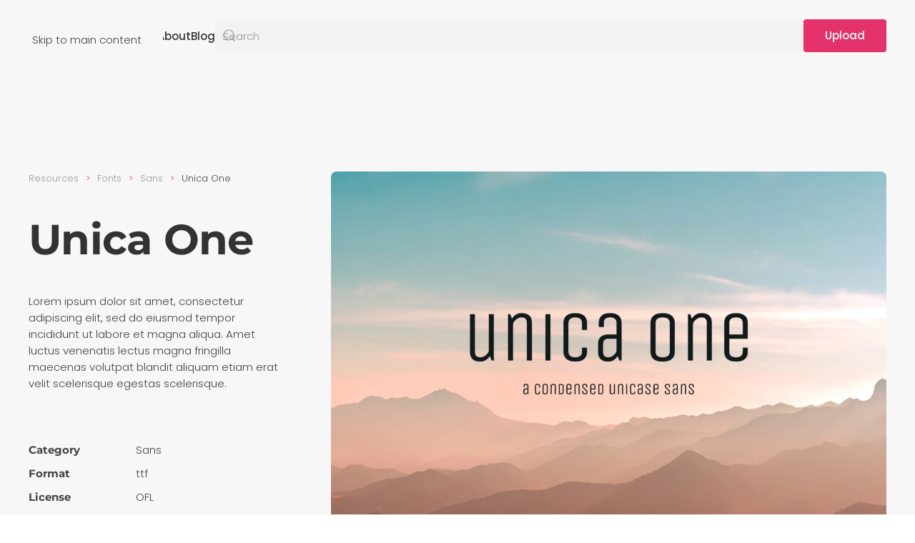

--- FILE ---
content_type: text/html; charset=utf-8
request_url: https://demo.yootheme.com/joomla/themes/design-bites/resources/fonts/sans/27-unica-one
body_size: 8049
content:
<!DOCTYPE html>
<html lang="en-gb" dir="ltr">
    <head>
        <meta charset="utf-8">
	<meta name="author" content="Super User">
	<meta name="viewport" content="width=device-width, initial-scale=1">
	<meta name="generator" content="Joomla! - Open Source Content Management">
	<title>Unica One</title>
	<link href="https://demo.yootheme.com/joomla/themes/design-bites/search?format=opensearch" rel="search" title="OpenSearch joomla" type="application/opensearchdescription+xml">

                                <link href="/joomla/media/vendor/joomla-custom-elements/css/joomla-alert.min.css?0.4.1" rel="stylesheet">
	<link href="/joomla/media/system/css/joomla-fontawesome.min.css?5.0.3" rel="preload" as="style" onload="this.onload=null;this.rel='stylesheet'">
	<link href="/joomla/templates/yootheme/css/theme.design-bites.default.css?1768573214" rel="stylesheet">

        <script type="application/json" class="joomla-script-options new">{"joomla.jtext":{"ERROR":"Error","MESSAGE":"Message","NOTICE":"Notice","WARNING":"Warning","JCLOSE":"Close","JOK":"OK","JOPEN":"Open"},"system.paths":{"root":"\/joomla","rootFull":"https:\/\/demo.yootheme.com\/joomla\/","base":"\/joomla","baseFull":"https:\/\/demo.yootheme.com\/joomla\/"},"csrf.token":"f6bd599d75e9fb6fa77e2bae6e73b0dd"}</script>
	<script src="/joomla/media/system/js/core.min.js?a3d8f8"></script>
	<script src="/joomla/media/system/js/messages.min.js?9a4811" type="module"></script>
	<script src="/joomla/templates/yootheme/vendor/assets/uikit/dist/js/uikit.min.js?5.0.3"></script>
	<script src="/joomla/templates/yootheme/vendor/assets/uikit/dist/js/uikit-icons-design-bites.min.js?5.0.3"></script>
	<script src="/joomla/templates/yootheme/assets/site/js/theme.js?5.0.3"></script>
	<script src="/joomla/templates/yootheme/assets/site/js/search.js?5.0.3" defer></script>
	<script type="application/ld+json">{"@context":"https://schema.org","@graph":[{"@type":"Organization","@id":"https://demo.yootheme.com/joomla/#/schema/Organization/base","name":"joomla","url":"https://demo.yootheme.com/joomla/"},{"@type":"WebSite","@id":"https://demo.yootheme.com/joomla/#/schema/WebSite/base","url":"https://demo.yootheme.com/joomla/","name":"joomla","publisher":{"@id":"https://demo.yootheme.com/joomla/#/schema/Organization/base"},"potentialAction":{"@type":"SearchAction","target":"https://demo.yootheme.com/joomla/themes/design-bites/search?q={search_term_string}","query-input":"required name=search_term_string"}},{"@type":"WebPage","@id":"https://demo.yootheme.com/joomla/#/schema/WebPage/base","url":"https://demo.yootheme.com/joomla/themes/design-bites/resources/fonts/sans/27-unica-one","name":"Unica One","isPartOf":{"@id":"https://demo.yootheme.com/joomla/#/schema/WebSite/base"},"about":{"@id":"https://demo.yootheme.com/joomla/#/schema/Organization/base"},"inLanguage":"en-GB"},{"@type":"Article","@id":"https://demo.yootheme.com/joomla/#/schema/com_content/article/27","name":"Unica One","headline":"Unica One","inLanguage":"en-GB","author":{"@type":"Person","name":"Super User"},"thumbnailUrl":"images/yootheme/demo/resources-post-unica-one.jpg","image":"images/yootheme/demo/resources-post-unica-one.jpg","articleSection":"Sans","dateCreated":"2019-09-19T14:01:13+00:00","isPartOf":{"@id":"https://demo.yootheme.com/joomla/#/schema/WebPage/base"}}]}</script>
	<script>window !== parent && parent.postMessage({source: "demo-iframe", href: location.href}, "https://yootheme.com");</script>
	<script>window.yootheme ||= {}; yootheme.theme = {"i18n":{"close":{"label":"Close"},"totop":{"label":"Back to top"},"marker":{"label":"Open"},"navbarToggleIcon":{"label":"Open Menu"},"paginationPrevious":{"label":"Previous page"},"paginationNext":{"label":"Next Page"},"searchIcon":{"toggle":"Open Search","submit":"Submit Search"},"slider":{"next":"Next slide","previous":"Previous slide","slideX":"Slide %s","slideLabel":"%s of %s"},"slideshow":{"next":"Next slide","previous":"Previous slide","slideX":"Slide %s","slideLabel":"%s of %s"},"lightboxPanel":{"next":"Next slide","previous":"Previous slide","slideLabel":"%s of %s","close":"Close"}}};</script>

    </head>
    <body class="">

        <div class="uk-hidden-visually uk-notification uk-notification-top-left uk-width-auto">
            <div class="uk-notification-message">
                <a href="#tm-main" class="uk-link-reset">Skip to main content</a>
            </div>
        </div>

        
        
        <div class="tm-page">

                        


<header class="tm-header-mobile uk-hidden@m tm-header-overlay" uk-header uk-inverse="target: .uk-navbar-container; sel-active: .uk-navbar-transparent">


        <div uk-sticky show-on-up animation="uk-animation-slide-top" cls-active="uk-navbar-sticky" sel-target=".uk-navbar-container" cls-inactive="uk-navbar-transparent" tm-section-start>
    
        <div class="uk-navbar-container">

            <div class="uk-container uk-container-expand">
                <nav class="uk-navbar" uk-navbar="{&quot;align&quot;:&quot;center&quot;,&quot;container&quot;:&quot;.tm-header-mobile &gt; [uk-sticky]&quot;,&quot;boundary&quot;:&quot;.tm-header-mobile .uk-navbar-container&quot;,&quot;target-x&quot;:&quot;.tm-header-mobile .uk-navbar&quot;,&quot;target-y&quot;:&quot;.tm-header-mobile .uk-navbar-container&quot;,&quot;dropbar&quot;:true,&quot;dropbar-anchor&quot;:&quot;.tm-header-mobile .uk-navbar-container&quot;,&quot;dropbar-transparent-mode&quot;:&quot;remove&quot;}">

                                        <div class="uk-navbar-left ">

                                                    <a href="https://demo.yootheme.com/joomla/themes/design-bites/" aria-label="Back to home" class="uk-logo uk-navbar-item">
    <img src="/demo/design-bites/images/logo-mobile.svg" width="80" height="30" alt="Design Bites" uk-svg></a>
                        
                        
                        
                    </div>
                    
                    
                                        <div class="uk-navbar-right">

                                                    
                        
                                                    

    <a class="uk-navbar-toggle" id="module-tm-6" href="#search-tm-6-search" uk-search-icon></a>

    <div id="search-tm-6-search" class="uk-dropbar uk-dropbar-top" uk-drop="{&quot;flip&quot;:&quot;false&quot;,&quot;container&quot;:&quot;.tm-header-mobile &gt; [uk-sticky]&quot;,&quot;target-y&quot;:&quot;.tm-header-mobile .uk-navbar-container&quot;,&quot;mode&quot;:&quot;click&quot;,&quot;target-x&quot;:&quot;.tm-header-mobile .uk-navbar-container&quot;,&quot;stretch&quot;:true,&quot;pos&quot;:&quot;bottom-left&quot;,&quot;bgScroll&quot;:&quot;false&quot;,&quot;animateOut&quot;:true,&quot;duration&quot;:300}">
        <div class="tm-height-min-1-1 uk-flex uk-flex-column">

            
            <form id="search-tm-6" action="/joomla/themes/design-bites/search" method="get" role="search" class="uk-search js-finder-searchform uk-width-1-1 uk-search-medium"><span uk-search-icon></span><input name="q" class="uk-search-input" placeholder="Search" required aria-label="Search" type="search" autofocus uk-search="{&quot;target&quot;:&quot;#search-tm-6-search-results&quot;,&quot;mode&quot;:&quot;dropbar&quot;,&quot;preventSubmit&quot;:true}"><input type="hidden" name="f" value="1"></form>
                        <div class="uk-margin uk-hidden-empty" id="search-tm-6-search-results">
<div class="uk-grid tm-grid-expand uk-child-width-1-1 uk-margin">
    
        
<div class="uk-width-1-1">
    
        
            
            
            
                
                    
<div class="uk-h4">
    
        
                    Our Recommendations        
        
    
</div>
<div class="uk-margin">
    
        <div class="uk-grid uk-child-width-1-2 uk-child-width-1-4@m uk-grid-column-small uk-grid-row-medium uk-grid-match" uk-grid>                <div>
<div class="el-item uk-flex uk-flex-column">
        <a class="uk-flex-1 uk-panel uk-margin-remove-first-child uk-link-toggle" href="/joomla/themes/design-bites/resources/graphics/mashups/93-pink-mouth">    
        
            
                
            
            
                                

    
        <picture><source type="image/webp" srcset="/joomla/themes/design-bites/component/ajax/?p=cache/0b/0b12125f.webp&amp;src=../demo/design-bites/images/resources-post-pink-mouth.jpg&amp;thumbnail=445,297,&amp;type=webp,85&amp;hash=66a9078d 445w, /joomla/themes/design-bites/component/ajax/?p=cache/13/139d9726.webp&amp;src=../demo/design-bites/images/resources-post-pink-mouth.jpg&amp;thumbnail=768,512,&amp;type=webp,85&amp;hash=c4ea7e00 768w, /joomla/media/yootheme/cache/04/044b6520.webp 890w" sizes="(min-width: 445px) 445px"><img class="el-image" src="/joomla/media/yootheme/cache/c2/c2722c07.jpg" alt loading="lazy" width="445" height="297"></picture>
        
    
                
                
                    

        
                <div class="el-title uk-h5 uk-margin-top uk-margin-remove-bottom">                        Pink Mouth                    </div>        
                <div class="el-meta uk-text-meta uk-margin-remove-top">Mashups</div>        
    
        
        
        
        
        

                
                
            
        
        </a>    
</div></div>
                <div>
<div class="el-item uk-flex uk-flex-column">
        <a class="uk-flex-1 uk-panel uk-margin-remove-first-child uk-link-toggle" href="/joomla/themes/design-bites/resources/mockups/merch/111-cups-black-white">    
        
            
                
            
            
                                

    
        <picture><source type="image/webp" srcset="/joomla/themes/design-bites/component/ajax/?p=cache/8d/8d826af9.webp&amp;src=../demo/design-bites/images/resources-post-cups-black-white.jpg&amp;thumbnail=445,297,&amp;type=webp,85&amp;hash=fd6aa0c8 445w, /joomla/themes/design-bites/component/ajax/?p=cache/08/088f80ee.webp&amp;src=../demo/design-bites/images/resources-post-cups-black-white.jpg&amp;thumbnail=768,512,&amp;type=webp,85&amp;hash=7c1b95b6 768w, /joomla/media/yootheme/cache/e6/e68ea87f.webp 890w" sizes="(min-width: 445px) 445px"><img class="el-image" src="/joomla/media/yootheme/cache/7b/7b5b17dd.jpg" alt loading="lazy" width="445" height="297"></picture>
        
    
                
                
                    

        
                <div class="el-title uk-h5 uk-margin-top uk-margin-remove-bottom">                        Cups Black White                    </div>        
                <div class="el-meta uk-text-meta uk-margin-remove-top">Merch</div>        
    
        
        
        
        
        

                
                
            
        
        </a>    
</div></div>
                <div>
<div class="el-item uk-flex uk-flex-column">
        <a class="uk-flex-1 uk-panel uk-margin-remove-first-child uk-link-toggle" href="/joomla/themes/design-bites/resources/brushes/art/40-abstract-art-brushes">    
        
            
                
            
            
                                

    
        <picture><source type="image/webp" srcset="/joomla/themes/design-bites/component/ajax/?p=cache/0c/0c013c46.webp&amp;src=../demo/design-bites/images/resources-post-abstract-art-brushes.jpg&amp;thumbnail=445,297,&amp;type=webp,85&amp;hash=cdceae3d 445w, /joomla/themes/design-bites/component/ajax/?p=cache/f2/f2bd0536.webp&amp;src=../demo/design-bites/images/resources-post-abstract-art-brushes.jpg&amp;thumbnail=768,512,&amp;type=webp,85&amp;hash=148e5849 768w, /joomla/media/yootheme/cache/5f/5f9cf3e8.webp 890w" sizes="(min-width: 445px) 445px"><img class="el-image" src="/joomla/media/yootheme/cache/23/23649869.jpg" alt loading="lazy" width="445" height="297"></picture>
        
    
                
                
                    

        
                <div class="el-title uk-h5 uk-margin-top uk-margin-remove-bottom">                        Abstract Art Brushes                    </div>        
                <div class="el-meta uk-text-meta uk-margin-remove-top">Art</div>        
    
        
        
        
        
        

                
                
            
        
        </a>    
</div></div>
                <div>
<div class="el-item uk-flex uk-flex-column">
        <a class="uk-flex-1 uk-panel uk-margin-remove-first-child uk-link-toggle" href="/joomla/themes/design-bites/resources/mockups/print/109-poster-frame">    
        
            
                
            
            
                                

    
        <picture><source type="image/webp" srcset="/joomla/themes/design-bites/component/ajax/?p=cache/7f/7f62f2e8.webp&amp;src=../demo/design-bites/images/resources-post-poster-frame.jpg&amp;thumbnail=445,297,&amp;type=webp,85&amp;hash=3f096c71 445w, /joomla/themes/design-bites/component/ajax/?p=cache/cb/cb51ace2.webp&amp;src=../demo/design-bites/images/resources-post-poster-frame.jpg&amp;thumbnail=768,512,&amp;type=webp,85&amp;hash=7f9a0660 768w, /joomla/media/yootheme/cache/e2/e2e74884.webp 890w" sizes="(min-width: 445px) 445px"><img class="el-image" src="/joomla/media/yootheme/cache/90/90c62e3b.jpg" alt loading="lazy" width="445" height="297"></picture>
        
    
                
                
                    

        
                <div class="el-title uk-h5 uk-margin-top uk-margin-remove-bottom">                        Poster Frame                    </div>        
                <div class="el-meta uk-text-meta uk-margin-remove-top">Print</div>        
    
        
        
        
        
        

                
                
            
        
        </a>    
</div></div>
                </div>
    
</div>
                
            
        
    
</div>
    
</div></div>
            
        </div>
    </div>

<a uk-toggle href="#tm-dialog-mobile" class="uk-navbar-toggle">

        
        <div uk-navbar-toggle-icon></div>

        
    </a>
                        
                    </div>
                    
                </nav>
            </div>

        </div>

        </div>
    



    
        <div id="tm-dialog-mobile" class="uk-modal uk-modal-full" uk-modal>
        <div class="uk-modal-dialog uk-flex">

                        <button class="uk-modal-close-full uk-close-large" type="button" uk-close uk-toggle="cls: uk-modal-close-full uk-close-large uk-modal-close-default; mode: media; media: @s"></button>
            
            <div class="uk-modal-body uk-padding-large uk-margin-auto uk-flex uk-flex-column uk-box-sizing-content uk-width-auto@s" uk-height-viewport uk-toggle="{&quot;cls&quot;:&quot;uk-padding-large&quot;,&quot;mode&quot;:&quot;media&quot;,&quot;media&quot;:&quot;@s&quot;}">

                                <div class="uk-margin-auto-bottom">
                    
<div class="uk-grid uk-child-width-1-1" uk-grid>    <div>
<div class="uk-panel" id="module-tm-4">

    
    <a href="https://demo.yootheme.com/joomla/themes/design-bites/" aria-label="Back to home" class="uk-logo">
    <img src="/demo/design-bites/images/logo-mobile.svg" width="80" height="30" alt="Design Bites" uk-svg></a>
</div>
</div>    <div>
<div class="uk-panel" id="module-menu-dialog-mobile">

    
    
<ul class="uk-nav uk-nav-primary uk-nav-">
    
	<li class="item-178"><a href="/joomla/themes/design-bites/resources">Resources</a></li>
	<li class="item-140"><a href="/joomla/themes/design-bites/resources/fonts">Fonts</a></li>
	<li class="item-141"><a href="/joomla/themes/design-bites/resources/brushes">Brushes</a></li>
	<li class="item-142"><a href="/joomla/themes/design-bites/resources/vectors">Vectors</a></li>
	<li class="item-143"><a href="/joomla/themes/design-bites/resources/graphics">Graphics</a></li>
	<li class="item-144"><a href="/joomla/themes/design-bites/resources/mockups">Mockups</a></li>
	<li class="item-145"><a href="/joomla/themes/design-bites/resources/ui-kits">UI Kits</a></li>
	<li class="item-146"><a href="/joomla/themes/design-bites/resources/view-all">View all</a></li></ul>

</div>
</div>    <div>
<div class="uk-panel" id="module-95">

    
    
<div class="uk-grid-margin uk-grid tm-grid-expand uk-child-width-1-1">
    
        
<div class="uk-width-1-1">
    
        
            
            
            
                
                    <hr>
<ul class="uk-list">
    
    
                <li class="el-item">            

    <div class="el-content uk-panel"><a href="/joomla/themes/design-bites/about" class="el-link uk-link-muted uk-margin-remove-last-child">About</a></div>        </li>                <li class="el-item">            

    <div class="el-content uk-panel"><a href="/joomla/themes/design-bites/blog" class="el-link uk-link-muted uk-margin-remove-last-child">Blog</a></div>        </li>                <li class="el-item">            

    <div class="el-content uk-panel"><a href="/joomla/themes/design-bites/about#license-faq" uk-scroll class="el-link uk-link-muted uk-margin-remove-last-child">License & FAQ</a></div>        </li>                <li class="el-item">            

    <div class="el-content uk-panel"><a href="/joomla/themes/design-bites/imprint" class="el-link uk-link-muted uk-margin-remove-last-child">Imprint</a></div>        </li>        
    
    
</ul>
                
            
        
    
</div>
    
</div>
</div>
</div></div>
                </div>
                
                                <div class="uk-grid-margin">
                    
<div class="uk-panel" id="module-94">

    
    
<div class="uk-grid-margin uk-grid tm-grid-expand uk-child-width-1-1">
    
        
<div class="uk-width-1-1">
    
        
            
            
            
                
                    
<div class="uk-margin">
    
    
        
        
<a class="el-content uk-width-1-1 uk-button uk-button-secondary" href="/joomla/themes/design-bites/about#cta" uk-scroll>
    
        Upload    
    
</a>


        
    
    
</div>

                
            
        
    
</div>
    
</div>
</div>

                </div>
                
            </div>

        </div>
    </div>
    
    

</header>




<header class="tm-header uk-visible@m tm-header-overlay" uk-header uk-inverse="target: .uk-navbar-container, .tm-headerbar; sel-active: .uk-navbar-transparent, .tm-headerbar">



        <div uk-sticky media="@m" show-on-up animation="uk-animation-slide-top" cls-active="uk-navbar-sticky" sel-target=".uk-navbar-container" cls-inactive="uk-navbar-transparent" tm-section-start>
    
        <div class="uk-navbar-container">

            <div class="uk-container uk-container-expand">
                <nav class="uk-navbar" uk-navbar="{&quot;align&quot;:&quot;center&quot;,&quot;container&quot;:&quot;.tm-header &gt; [uk-sticky]&quot;,&quot;boundary&quot;:&quot;.tm-header .uk-navbar-container&quot;,&quot;target-x&quot;:&quot;.tm-header .uk-navbar&quot;,&quot;target-y&quot;:&quot;.tm-header .uk-navbar-container&quot;,&quot;dropbar&quot;:true,&quot;delay-hide&quot;:&quot;200&quot;,&quot;dropbar-anchor&quot;:&quot;.tm-header .uk-navbar-container&quot;,&quot;dropbar-transparent-mode&quot;:&quot;remove&quot;}">

                                        <div class="uk-navbar-left uk-flex-1">

                                                    <a href="https://demo.yootheme.com/joomla/themes/design-bites/" aria-label="Back to home" class="uk-logo uk-navbar-item">
    <img src="/demo/design-bites/images/logo.svg" width="100" height="38" alt="Design Bites" uk-svg></a>
                        
                                                    
<ul class="uk-navbar-nav">
    
	<li class="item-108 uk-active uk-parent"><a href="/joomla/themes/design-bites/resources">Resources</a>
	<div class="uk-drop uk-navbar-dropdown uk-navbar-dropdown-dropbar-large" pos="bottom-center" style="width: 1600px;">
<div class="uk-grid-margin uk-grid tm-grid-expand uk-grid-column-small" uk-grid>
    
        
<div class="uk-width-auto@s uk-width-1-3@m uk-width-expand@l">
    
        
            
            
            
                
                    
<div class="uk-panel uk-margin-remove-first-child uk-margin" uk-scrollspy="target: [uk-scrollspy-class];">
    
        
            
                
            
            
                                <a href="/joomla/themes/design-bites/resources/fonts">

    
        <img class="uk-text-primary el-image" src="/demo/design-bites/images/resources-category-fonts-intro.svg" alt loading="lazy" width="25" height="25" uk-svg>
        
    
</a>                
                
                    

        
                <div class="el-title uk-h4 uk-link-reset uk-margin-top uk-margin-remove-bottom">                        <a href="/joomla/themes/design-bites/resources/fonts">Fonts</a>                    </div>        
        
    
        
        
        
        
        

                
                
            
        
    
</div>
<div>
    
    
        
        <ul class="uk-margin-remove-bottom uk-nav uk-nav-default">                                <li class="el-item uk-active">
<a class="el-link" href="/joomla/themes/design-bites/resources/fonts/sans">
    
        
                    Sans        
    
</a></li>
                                            <li class="el-item ">
<a class="el-link" href="/joomla/themes/design-bites/resources/fonts/serif">
    
        
                    Serif        
    
</a></li>
                                            <li class="el-item ">
<a class="el-link" href="/joomla/themes/design-bites/resources/fonts/display">
    
        
                    Display        
    
</a></li>
                                            <li class="el-item ">
<a class="el-link" href="/joomla/themes/design-bites/resources/fonts/script">
    
        
                    Script        
    
</a></li>
                                            <li class="el-item ">
<a class="el-link" href="/joomla/themes/design-bites/resources/fonts/mono">
    
        
                    Mono        
    
</a></li>
                            </ul>
        
    
    
</div>
                
            
        
    
</div>
<div class="uk-width-auto@s uk-width-1-3@m uk-width-expand@l">
    
        
            
            
            
                
                    
<div class="uk-panel uk-margin-remove-first-child uk-margin" uk-scrollspy="target: [uk-scrollspy-class];">
    
        
            
                
            
            
                                <a href="/joomla/themes/design-bites/resources/brushes">

    
        <img class="uk-text-primary el-image" src="/demo/design-bites/images/resources-category-brushes-intro.svg" alt loading="lazy" width="25" height="25" uk-svg>
        
    
</a>                
                
                    

        
                <div class="el-title uk-h4 uk-link-reset uk-margin-top uk-margin-remove-bottom">                        <a href="/joomla/themes/design-bites/resources/brushes">Brushes</a>                    </div>        
        
    
        
        
        
        
        

                
                
            
        
    
</div>
<div>
    
    
        
        <ul class="uk-margin-remove-bottom uk-nav uk-nav-default">                                <li class="el-item ">
<a class="el-link" href="/joomla/themes/design-bites/resources/brushes/art">
    
        
                    Art        
    
</a></li>
                                            <li class="el-item ">
<a class="el-link" href="/joomla/themes/design-bites/resources/brushes/decorative">
    
        
                    Decorative        
    
</a></li>
                                            <li class="el-item ">
<a class="el-link" href="/joomla/themes/design-bites/resources/brushes/bristle">
    
        
                    Bristle        
    
</a></li>
                                            <li class="el-item ">
<a class="el-link" href="/joomla/themes/design-bites/resources/brushes/sponge">
    
        
                    Sponge        
    
</a></li>
                                            <li class="el-item ">
<a class="el-link" href="/joomla/themes/design-bites/resources/brushes/grunge">
    
        
                    Grunge        
    
</a></li>
                            </ul>
        
    
    
</div>
                
            
        
    
</div>
<div class="uk-width-auto@s uk-width-1-3@m uk-width-expand@l">
    
        
            
            
            
                
                    
<div class="uk-panel uk-margin-remove-first-child uk-margin" uk-scrollspy="target: [uk-scrollspy-class];">
    
        
            
                
            
            
                                <a href="/joomla/themes/design-bites/resources/vectors">

    
        <img class="uk-text-primary el-image" src="/demo/design-bites/images/resources-category-vectors-intro.svg" alt loading="lazy" width="25" height="25" uk-svg>
        
    
</a>                
                
                    

        
                <div class="el-title uk-h4 uk-link-reset uk-margin-top uk-margin-remove-bottom">                        <a href="/joomla/themes/design-bites/resources/vectors">Vectors</a>                    </div>        
        
    
        
        
        
        
        

                
                
            
        
    
</div>
<div>
    
    
        
        <ul class="uk-margin-remove-bottom uk-nav uk-nav-default">                                <li class="el-item ">
<a class="el-link" href="/joomla/themes/design-bites/resources/vectors/logos">
    
        
                    Logos        
    
</a></li>
                                            <li class="el-item ">
<a class="el-link" href="/joomla/themes/design-bites/resources/vectors/icons">
    
        
                    Icons        
    
</a></li>
                                            <li class="el-item ">
<a class="el-link" href="/joomla/themes/design-bites/resources/vectors/decorations">
    
        
                    Decorations        
    
</a></li>
                                            <li class="el-item ">
<a class="el-link" href="/joomla/themes/design-bites/resources/vectors/illustrations">
    
        
                    Illustrations        
    
</a></li>
                            </ul>
        
    
    
</div>
                
            
        
    
</div>
<div class="uk-width-1-1@m uk-width-1-2@l uk-visible@l">
    
        
            
            
            
                
                    
<div class="uk-h4 uk-visible@l">
    
        
                    Top Picks        
        
    
</div>
<div class="uk-margin uk-visible@l">
    
        <div class="uk-grid uk-child-width-1-1 uk-child-width-1-3@s uk-grid-small uk-grid-match" uk-grid>                <div>
<article class="el-item uk-panel uk-margin-remove-first-child">
    
        
            
                
            
            
                                <a href="/joomla/themes/design-bites/resources/graphics/mashups/93-pink-mouth">

    
        <picture><source type="image/webp" srcset="/joomla/media/yootheme/cache/ff/ff8dfe32.webp 260w, /joomla/media/yootheme/cache/f6/f671c0b6.webp 520w" sizes="(min-width: 260px) 260px"><img class="el-image" src="/joomla/media/yootheme/cache/c8/c82b059f.jpg" alt loading="lazy" width="260" height="173"></picture>
        
    
</a>                
                
                    

        
                <div class="el-title uk-h5 uk-link-reset uk-margin-top uk-margin-remove-bottom">                        <a href="/joomla/themes/design-bites/resources/graphics/mashups/93-pink-mouth">Pink Mouth</a>                    </div>        
                <div class="el-meta uk-text-meta uk-margin-remove-top"><a href="/joomla/themes/design-bites/resources/graphics/mashups" >Mashups</a></div>        
    
        
        
        
        
        

                
                
            
        
    
</article></div>
                <div>
<article class="el-item uk-panel uk-margin-remove-first-child">
    
        
            
                
            
            
                                <a href="/joomla/themes/design-bites/resources/mockups/merch/111-cups-black-white">

    
        <picture><source type="image/webp" srcset="/joomla/media/yootheme/cache/73/73f17749.webp 260w, /joomla/themes/design-bites/component/ajax/?p=cache/a5/a57a113d.webp&amp;src=../demo/design-bites/images/resources-post-cups-black-white.jpg&amp;thumbnail=520,347,&amp;type=webp,85&amp;hash=6b9d5ef0 520w" sizes="(min-width: 260px) 260px"><img class="el-image" src="/joomla/media/yootheme/cache/e9/e9e7df79.jpg" alt loading="lazy" width="260" height="173"></picture>
        
    
</a>                
                
                    

        
                <div class="el-title uk-h5 uk-link-reset uk-margin-top uk-margin-remove-bottom">                        <a href="/joomla/themes/design-bites/resources/mockups/merch/111-cups-black-white">Cups Black White</a>                    </div>        
                <div class="el-meta uk-text-meta uk-margin-remove-top"><a href="/joomla/themes/design-bites/resources/mockups/merch" >Merch</a></div>        
    
        
        
        
        
        

                
                
            
        
    
</article></div>
                <div>
<article class="el-item uk-panel uk-margin-remove-first-child">
    
        
            
                
            
            
                                <a href="/joomla/themes/design-bites/resources/brushes/art/40-abstract-art-brushes">

    
        <picture><source type="image/webp" srcset="/joomla/media/yootheme/cache/eb/ebf255c9.webp 260w, /joomla/themes/design-bites/component/ajax/?p=cache/a9/a96adde7.webp&amp;src=../demo/design-bites/images/resources-post-abstract-art-brushes.jpg&amp;thumbnail=520,347,&amp;type=webp,85&amp;hash=89872aa8 520w" sizes="(min-width: 260px) 260px"><img class="el-image" src="/joomla/media/yootheme/cache/2e/2e23fcef.jpg" alt loading="lazy" width="260" height="173"></picture>
        
    
</a>                
                
                    

        
                <div class="el-title uk-h5 uk-link-reset uk-margin-top uk-margin-remove-bottom">                        <a href="/joomla/themes/design-bites/resources/brushes/art/40-abstract-art-brushes">Abstract Art Brushes</a>                    </div>        
                <div class="el-meta uk-text-meta uk-margin-remove-top"><a href="/joomla/themes/design-bites/resources/brushes/art" >Art</a></div>        
    
        
        
        
        
        

                
                
            
        
    
</article></div>
                </div>
    
</div>
                
            
        
    
</div>
    
</div>
<div class="uk-grid tm-grid-expand uk-grid-column-small uk-margin-large-top" uk-grid>
    
        
<div class="uk-width-auto@s uk-width-1-3@m uk-width-expand@l">
    
        
            
            
            
                
                    
<div class="uk-panel uk-margin-remove-first-child uk-margin" uk-scrollspy="target: [uk-scrollspy-class];">
    
        
            
                
            
            
                                <a href="/joomla/themes/design-bites/resources/graphics">

    
        <img class="uk-text-primary el-image" src="/demo/design-bites/images/resources-category-graphics-intro.svg" alt loading="lazy" width="25" height="25" uk-svg>
        
    
</a>                
                
                    

        
                <div class="el-title uk-h4 uk-link-reset uk-margin-top uk-margin-remove-bottom">                        <a href="/joomla/themes/design-bites/resources/graphics">Graphics</a>                    </div>        
        
    
        
        
        
        
        

                
                
            
        
    
</div>
<div>
    
    
        
        <ul class="uk-margin-remove-bottom uk-nav uk-nav-default">                                <li class="el-item ">
<a class="el-link" href="/joomla/themes/design-bites/resources/graphics/art">
    
        
                    Art        
    
</a></li>
                                            <li class="el-item ">
<a class="el-link" href="/joomla/themes/design-bites/resources/graphics/mashups">
    
        
                    Mashups        
    
</a></li>
                                            <li class="el-item ">
<a class="el-link" href="/joomla/themes/design-bites/resources/graphics/lights">
    
        
                    Lights        
    
</a></li>
                                            <li class="el-item ">
<a class="el-link" href="/joomla/themes/design-bites/resources/graphics/pattern">
    
        
                    Pattern        
    
</a></li>
                                            <li class="el-item ">
<a class="el-link" href="/joomla/themes/design-bites/resources/graphics/textures">
    
        
                    Textures        
    
</a></li>
                            </ul>
        
    
    
</div>
                
            
        
    
</div>
<div class="uk-width-auto@s uk-width-1-3@m uk-width-expand@l">
    
        
            
            
            
                
                    
<div class="uk-panel uk-margin-remove-first-child uk-margin" uk-scrollspy="target: [uk-scrollspy-class];">
    
        
            
                
            
            
                                <a href="/joomla/themes/design-bites/resources/mockups">

    
        <img class="uk-text-primary el-image" src="/demo/design-bites/images/resources-category-mockups-intro.svg" alt loading="lazy" width="25" height="25" uk-svg>
        
    
</a>                
                
                    

        
                <div class="el-title uk-h4 uk-link-reset uk-margin-top uk-margin-remove-bottom">                        <a href="/joomla/themes/design-bites/resources/mockups">Mockups</a>                    </div>        
        
    
        
        
        
        
        

                
                
            
        
    
</div>
<div>
    
    
        
        <ul class="uk-margin-remove-bottom uk-nav uk-nav-default">                                <li class="el-item ">
<a class="el-link" href="/joomla/themes/design-bites/resources/mockups/print">
    
        
                    Print        
    
</a></li>
                                            <li class="el-item ">
<a class="el-link" href="/joomla/themes/design-bites/resources/mockups/devices">
    
        
                    Devices        
    
</a></li>
                                            <li class="el-item ">
<a class="el-link" href="/joomla/themes/design-bites/resources/mockups/merch">
    
        
                    Merch        
    
</a></li>
                                            <li class="el-item ">
<a class="el-link" href="/joomla/themes/design-bites/resources/mockups/packaging">
    
        
                    Packaging        
    
</a></li>
                            </ul>
        
    
    
</div>
                
            
        
    
</div>
<div class="uk-width-auto@s uk-width-1-3@m uk-width-expand@l">
    
        
            
            
            
                
                    
<div class="uk-panel uk-margin-remove-first-child uk-margin" uk-scrollspy="target: [uk-scrollspy-class];">
    
        
            
                
            
            
                                <a href="/joomla/themes/design-bites/resources/ui-kits">

    
        <img class="uk-text-primary el-image" src="/demo/design-bites/images/resources-category-ui-kits-intro.svg" alt loading="lazy" width="25" height="25" uk-svg>
        
    
</a>                
                
                    

        
                <div class="el-title uk-h4 uk-link-reset uk-margin-top uk-margin-remove-bottom">                        <a href="/joomla/themes/design-bites/resources/ui-kits">UI Kits</a>                    </div>        
        
    
        
        
        
        
        

                
                
            
        
    
</div>
<div>
    
    
        
        <ul class="uk-margin-remove-bottom uk-nav uk-nav-default">                                <li class="el-item ">
<a class="el-link" href="/joomla/themes/design-bites/resources/ui-kits/personal">
    
        
                    Personal        
    
</a></li>
                                            <li class="el-item ">
<a class="el-link" href="/joomla/themes/design-bites/resources/ui-kits/food">
    
        
                    Food        
    
</a></li>
                                            <li class="el-item ">
<a class="el-link" href="/joomla/themes/design-bites/resources/ui-kits/shopping">
    
        
                    Shopping        
    
</a></li>
                                            <li class="el-item ">
<a class="el-link" href="/joomla/themes/design-bites/resources/ui-kits/travel">
    
        
                    Travel        
    
</a></li>
                                            <li class="el-item ">
<a class="el-link" href="/joomla/themes/design-bites/resources/ui-kits/business">
    
        
                    Business        
    
</a></li>
                            </ul>
        
    
    
</div>
                
            
        
    
</div>
<div class="uk-width-1-1@m uk-width-1-2@l uk-visible@l">
    
        
            
            
            
                
                    
<div class="uk-h4 uk-visible@l">
    
        
                    New Releases        
        
    
</div>
<div class="uk-margin uk-visible@l">
    
        <div class="uk-grid uk-child-width-1-3 uk-grid-small uk-grid-match" uk-grid>                <div>
<article class="el-item uk-panel uk-margin-remove-first-child">
    
        
            
                
            
            
                                <a href="/joomla/themes/design-bites/resources/fonts/serif/24-bellefair">

    
        <picture><source type="image/webp" srcset="/joomla/media/yootheme/cache/34/34707096.webp 260w, /joomla/themes/design-bites/component/ajax/?p=cache/0a/0a6c7708.webp&amp;src=../demo/design-bites/images/resources-post-bellefair.jpg&amp;thumbnail=520,347,&amp;type=webp,85&amp;hash=c1d67c72 520w" sizes="(min-width: 260px) 260px"><img class="el-image" src="/joomla/media/yootheme/cache/db/db2064ab.jpg" alt loading="lazy" width="260" height="173"></picture>
        
    
</a>                
                
                    

        
                <div class="el-title uk-h5 uk-link-reset uk-margin-top uk-margin-remove-bottom">                        <a href="/joomla/themes/design-bites/resources/fonts/serif/24-bellefair">Bellefair</a>                    </div>        
                <div class="el-meta uk-text-meta uk-margin-remove-top"><a href="/joomla/themes/design-bites/resources/fonts/serif" >Serif</a></div>        
    
        
        
        
        
        

                
                
            
        
    
</article></div>
                <div>
<article class="el-item uk-panel uk-margin-remove-first-child">
    
        
            
                
            
            
                                <a href="/joomla/themes/design-bites/resources/vectors/illustrations/36-balou-illustration-set">

    
        <picture><source type="image/webp" srcset="/joomla/media/yootheme/cache/26/26398bd2.webp 260w, /joomla/themes/design-bites/component/ajax/?p=cache/18/18a0a71c.webp&amp;src=../demo/design-bites/images/resources-post-balou-illustration-set.jpg&amp;thumbnail=520,347,&amp;type=webp,85&amp;hash=60f33a52 520w" sizes="(min-width: 260px) 260px"><img class="el-image" src="/joomla/media/yootheme/cache/3b/3b7bc334.jpg" alt loading="lazy" width="260" height="173"></picture>
        
    
</a>                
                
                    

        
                <div class="el-title uk-h5 uk-link-reset uk-margin-top uk-margin-remove-bottom">                        <a href="/joomla/themes/design-bites/resources/vectors/illustrations/36-balou-illustration-set">Balou Illustration Set</a>                    </div>        
                <div class="el-meta uk-text-meta uk-margin-remove-top"><a href="/joomla/themes/design-bites/resources/vectors/illustrations" >Illustra­tions</a></div>        
    
        
        
        
        
        

                
                
            
        
    
</article></div>
                <div>
<article class="el-item uk-panel uk-margin-remove-first-child">
    
        
            
                
            
            
                                <a href="/joomla/themes/design-bites/resources/ui-kits/personal/125-max-ui-kit">

    
        <picture><source type="image/webp" srcset="/joomla/media/yootheme/cache/28/2834adca.webp 260w, /joomla/themes/design-bites/component/ajax/?p=cache/de/de75b0f6.webp&amp;src=../demo/design-bites/images/resources-post-max-ui-kit.jpg&amp;thumbnail=520,347,&amp;type=webp,85&amp;hash=794ab140 520w" sizes="(min-width: 260px) 260px"><img class="el-image" src="/joomla/media/yootheme/cache/f3/f3b89740.jpg" alt loading="lazy" width="260" height="173"></picture>
        
    
</a>                
                
                    

        
                <div class="el-title uk-h5 uk-link-reset uk-margin-top uk-margin-remove-bottom">                        <a href="/joomla/themes/design-bites/resources/ui-kits/personal/125-max-ui-kit">Max UI Kit</a>                    </div>        
                <div class="el-meta uk-text-meta uk-margin-remove-top"><a href="/joomla/themes/design-bites/resources/ui-kits/personal" >Personal</a></div>        
    
        
        
        
        
        

                
                
            
        
    
</article></div>
                </div>
    
</div>
                
            
        
    
</div>
    
</div></div></li>
	<li class="item-110"><a href="/joomla/themes/design-bites/about">About</a></li>
	<li class="item-117"><a href="/joomla/themes/design-bites/blog">Blog</a></li></ul>

                        
                                                    
<div class="uk-navbar-item uk-flex-1" id="module-tm-5">

    
    

    <form id="search-tm-5" action="/joomla/themes/design-bites/search" method="get" role="search" class="uk-search js-finder-searchform uk-width-1-1 uk-search-navbar"><span uk-search-icon></span><input name="q" class="uk-search-input" placeholder="Search" required aria-label="Search" type="search" uk-search="{&quot;target&quot;:&quot;#search-tm-5-search-results&quot;,&quot;mode&quot;:false,&quot;preventSubmit&quot;:true}"><input type="hidden" name="f" value="1"></form>
                        <div id="search-tm-5-search" class="uk-dropbar uk-dropbar-large uk-dropbar-top" uk-drop="{&quot;flip&quot;:&quot;false&quot;,&quot;container&quot;:&quot;.tm-header &gt; [uk-sticky]&quot;,&quot;target-y&quot;:&quot;.tm-header .uk-navbar-container&quot;,&quot;toggle&quot;:&quot;false&quot;,&quot;mode&quot;:&quot;click&quot;,&quot;target-x&quot;:&quot;.tm-header .uk-navbar-container&quot;,&quot;stretch&quot;:true,&quot;pos&quot;:&quot;bottom-left&quot;,&quot;bgScroll&quot;:&quot;false&quot;,&quot;animateOut&quot;:true,&quot;duration&quot;:300}">
                <div class="tm-height-min-1-1 uk-flex uk-flex-column uk-container-xlarge uk-margin-auto">
                                        <div id="search-tm-5-search-results">
<div class="uk-grid tm-grid-expand uk-child-width-1-1 uk-margin">
    
        
<div class="uk-width-1-1">
    
        
            
            
            
                
                    
<div class="uk-h4">
    
        
                    Our Recommendations        
        
    
</div>
<div class="uk-margin">
    
        <div class="uk-grid uk-child-width-1-2 uk-child-width-1-4@m uk-grid-column-small uk-grid-row-medium uk-grid-match" uk-grid>                <div>
<div class="el-item uk-flex uk-flex-column">
        <a class="uk-flex-1 uk-panel uk-margin-remove-first-child uk-link-toggle" href="/joomla/themes/design-bites/resources/graphics/mashups/93-pink-mouth">    
        
            
                
            
            
                                

    
        <picture><source type="image/webp" srcset="/joomla/themes/design-bites/component/ajax/?p=cache/0b/0b12125f.webp&amp;src=../demo/design-bites/images/resources-post-pink-mouth.jpg&amp;thumbnail=445,297,&amp;type=webp,85&amp;hash=66a9078d 445w, /joomla/themes/design-bites/component/ajax/?p=cache/13/139d9726.webp&amp;src=../demo/design-bites/images/resources-post-pink-mouth.jpg&amp;thumbnail=768,512,&amp;type=webp,85&amp;hash=c4ea7e00 768w, /joomla/media/yootheme/cache/04/044b6520.webp 890w" sizes="(min-width: 445px) 445px"><img class="el-image" src="/joomla/media/yootheme/cache/c2/c2722c07.jpg" alt loading="lazy" width="445" height="297"></picture>
        
    
                
                
                    

        
                <div class="el-title uk-h5 uk-margin-top uk-margin-remove-bottom">                        Pink Mouth                    </div>        
                <div class="el-meta uk-text-meta uk-margin-remove-top">Mashups</div>        
    
        
        
        
        
        

                
                
            
        
        </a>    
</div></div>
                <div>
<div class="el-item uk-flex uk-flex-column">
        <a class="uk-flex-1 uk-panel uk-margin-remove-first-child uk-link-toggle" href="/joomla/themes/design-bites/resources/mockups/merch/111-cups-black-white">    
        
            
                
            
            
                                

    
        <picture><source type="image/webp" srcset="/joomla/themes/design-bites/component/ajax/?p=cache/8d/8d826af9.webp&amp;src=../demo/design-bites/images/resources-post-cups-black-white.jpg&amp;thumbnail=445,297,&amp;type=webp,85&amp;hash=fd6aa0c8 445w, /joomla/themes/design-bites/component/ajax/?p=cache/08/088f80ee.webp&amp;src=../demo/design-bites/images/resources-post-cups-black-white.jpg&amp;thumbnail=768,512,&amp;type=webp,85&amp;hash=7c1b95b6 768w, /joomla/media/yootheme/cache/e6/e68ea87f.webp 890w" sizes="(min-width: 445px) 445px"><img class="el-image" src="/joomla/media/yootheme/cache/7b/7b5b17dd.jpg" alt loading="lazy" width="445" height="297"></picture>
        
    
                
                
                    

        
                <div class="el-title uk-h5 uk-margin-top uk-margin-remove-bottom">                        Cups Black White                    </div>        
                <div class="el-meta uk-text-meta uk-margin-remove-top">Merch</div>        
    
        
        
        
        
        

                
                
            
        
        </a>    
</div></div>
                <div>
<div class="el-item uk-flex uk-flex-column">
        <a class="uk-flex-1 uk-panel uk-margin-remove-first-child uk-link-toggle" href="/joomla/themes/design-bites/resources/brushes/art/40-abstract-art-brushes">    
        
            
                
            
            
                                

    
        <picture><source type="image/webp" srcset="/joomla/themes/design-bites/component/ajax/?p=cache/0c/0c013c46.webp&amp;src=../demo/design-bites/images/resources-post-abstract-art-brushes.jpg&amp;thumbnail=445,297,&amp;type=webp,85&amp;hash=cdceae3d 445w, /joomla/themes/design-bites/component/ajax/?p=cache/f2/f2bd0536.webp&amp;src=../demo/design-bites/images/resources-post-abstract-art-brushes.jpg&amp;thumbnail=768,512,&amp;type=webp,85&amp;hash=148e5849 768w, /joomla/media/yootheme/cache/5f/5f9cf3e8.webp 890w" sizes="(min-width: 445px) 445px"><img class="el-image" src="/joomla/media/yootheme/cache/23/23649869.jpg" alt loading="lazy" width="445" height="297"></picture>
        
    
                
                
                    

        
                <div class="el-title uk-h5 uk-margin-top uk-margin-remove-bottom">                        Abstract Art Brushes                    </div>        
                <div class="el-meta uk-text-meta uk-margin-remove-top">Art</div>        
    
        
        
        
        
        

                
                
            
        
        </a>    
</div></div>
                <div>
<div class="el-item uk-flex uk-flex-column">
        <a class="uk-flex-1 uk-panel uk-margin-remove-first-child uk-link-toggle" href="/joomla/themes/design-bites/resources/mockups/print/109-poster-frame">    
        
            
                
            
            
                                

    
        <picture><source type="image/webp" srcset="/joomla/themes/design-bites/component/ajax/?p=cache/7f/7f62f2e8.webp&amp;src=../demo/design-bites/images/resources-post-poster-frame.jpg&amp;thumbnail=445,297,&amp;type=webp,85&amp;hash=3f096c71 445w, /joomla/themes/design-bites/component/ajax/?p=cache/cb/cb51ace2.webp&amp;src=../demo/design-bites/images/resources-post-poster-frame.jpg&amp;thumbnail=768,512,&amp;type=webp,85&amp;hash=7f9a0660 768w, /joomla/media/yootheme/cache/e2/e2e74884.webp 890w" sizes="(min-width: 445px) 445px"><img class="el-image" src="/joomla/media/yootheme/cache/90/90c62e3b.jpg" alt loading="lazy" width="445" height="297"></picture>
        
    
                
                
                    

        
                <div class="el-title uk-h5 uk-margin-top uk-margin-remove-bottom">                        Poster Frame                    </div>        
                <div class="el-meta uk-text-meta uk-margin-remove-top">Print</div>        
    
        
        
        
        
        

                
                
            
        
        </a>    
</div></div>
                </div>
    
</div>
                
            
        
    
</div>
    
</div></div>
                </div>
            </div>
            

</div>

<div class="uk-navbar-item" id="module-93">

    
    
<div class="uk-grid-margin uk-grid tm-grid-expand uk-child-width-1-1">
    
        
<div class="uk-width-1-1">
    
        
            
            
            
                
                    
<div class="uk-margin">
    
    
        
        
<a class="el-content uk-button uk-button-primary" href="/joomla/themes/design-bites/about#cta" uk-scroll>
    
        Upload    
    
</a>


        
    
    
</div>

                
            
        
    
</div>
    
</div>
</div>

                        
                    </div>
                    
                    
                    
                </nav>
            </div>

        </div>

        </div>
    






        <div id="tm-dialog" uk-offcanvas="container: true" mode="slide" flip overlay>
        <div class="uk-offcanvas-bar uk-flex uk-flex-column">

            <button class="uk-offcanvas-close uk-close-large" type="button" uk-close uk-toggle="cls: uk-close-large; mode: media; media: @s"></button>

                        <div class="uk-margin-auto-bottom tm-height-expand">
                
<div class="uk-panel" id="module-tm-3">

    
    <a href="https://demo.yootheme.com/joomla/themes/design-bites/" aria-label="Back to home" class="uk-logo">
    <img src="/demo/design-bites/images/logo-mobile.svg" width="80" height="30" alt="Design Bites" uk-svg></a>
</div>

            </div>
            
            
        </div>
    </div>
    
    
    


</header>

            
            

            <main id="tm-main">

                
                <div id="system-message-container" aria-live="polite"></div>

                <!-- Builder #template-EXK5GrkK -->
<div class="uk-section-muted uk-inverse-dark uk-section uk-section-large">
    
        
        
        
            
                                <div class="uk-container">                
                    
<article class="uk-grid-margin uk-grid tm-grid-expand uk-grid-column-large" uk-grid>
    
        
<div class="uk-width-1-3@m">
    
        
            
            
            
                
                    

<nav aria-label="Breadcrumb">
    <ul class="uk-breadcrumb uk-margin-remove-bottom" vocab="https://schema.org/" typeof="BreadcrumbList">
    
            <li property="itemListElement" typeof="ListItem">            <a href="/joomla/themes/design-bites/resources" property="item" typeof="WebPage"><span property="name">Resources</span></a>
            <meta property="position" content="1">
            </li>    
            <li property="itemListElement" typeof="ListItem">            <a href="/joomla/themes/design-bites/resources/fonts" property="item" typeof="WebPage"><span property="name">Fonts</span></a>
            <meta property="position" content="2">
            </li>    
            <li property="itemListElement" typeof="ListItem">            <a href="/joomla/themes/design-bites/resources/fonts/sans" property="item" typeof="WebPage"><span property="name">Sans</span></a>
            <meta property="position" content="3">
            </li>    
            <li property="itemListElement" typeof="ListItem">            <span property="name" aria-current="page">Unica One</span>            <meta property="position" content="4">
            </li>    
    </ul>
</nav>

<h1 class="uk-heading-small">
    
        
                    Unica One        
        
    
</h1>
<div class="uk-margin uk-hidden@m" uk-slideshow="ratio: 3:2;">
    <div class="uk-position-relative">
        
            <div class="uk-slideshow-items">                
                    <div class="el-item">

    
        
            
                <picture><source type="image/webp" srcset="/joomla/themes/design-bites/component/ajax/?p=cache/58/580b3383.webp&amp;src=../demo/design-bites/images/resources-post-unica-one.jpg&amp;thumbnail=768,512,&amp;type=webp,85&amp;hash=e9cb4866 768w, /joomla/themes/design-bites/component/ajax/?p=cache/aa/aab11a26.webp&amp;src=../demo/design-bites/images/resources-post-unica-one.jpg&amp;thumbnail=900,600,&amp;type=webp,85&amp;hash=1f6e6d76 900w, /joomla/themes/design-bites/component/ajax/?p=cache/57/578d8522.webp&amp;src=../demo/design-bites/images/resources-post-unica-one.jpg&amp;thumbnail=1024,683,&amp;type=webp,85&amp;hash=e2b03951 1024w, /joomla/themes/design-bites/component/ajax/?p=cache/6b/6b38fd7a.webp&amp;src=../demo/design-bites/images/resources-post-unica-one.jpg&amp;thumbnail=1366,911,&amp;type=webp,85&amp;hash=fa4956a2 1366w, /joomla/themes/design-bites/component/ajax/?p=cache/18/18f56e83.webp&amp;src=../demo/design-bites/images/resources-post-unica-one.jpg&amp;thumbnail=1600,1067,&amp;type=webp,85&amp;hash=d43e58d9 1600w" sizes="(max-aspect-ratio: 900/600) 150vh"><img class="el-image" src="/joomla/themes/design-bites/component/ajax/?p=cache/32/32f7b60f.jpg&amp;src=../demo/design-bites/images/resources-post-unica-one.jpg&amp;thumbnail=900,600,&amp;hash=2a4120c4" alt width="900" height="600" uk-cover></picture>
            
        
        
        
    
</div>
                            </div>
        
        
        
    </div>
        
<div class="uk-margin-top" uk-inverse>
    <ul class="el-nav uk-slideshow-nav uk-thumbnav uk-flex-left" uk-margin>                <li uk-slideshow-item="0">
            <a href="#"><picture><source type="image/webp" srcset="/joomla/themes/design-bites/component/ajax/?p=cache/ab/ab2ca0c5.webp&amp;src=../demo/design-bites/images/resources-post-unica-one.jpg&amp;thumbnail=200,150,&amp;type=webp,85&amp;hash=1112cafc 200w" sizes="(min-width: 100px) 100px"><img src="/joomla/themes/design-bites/component/ajax/?p=cache/da/da45222b.jpg&amp;src=../demo/design-bites/images/resources-post-unica-one.jpg&amp;thumbnail=100,75,&amp;hash=68a87479" alt width="100" height="75"></picture></a>
        </li>
            </ul>
</div>    
</div><div class="uk-panel uk-margin-medium">Lorem ipsum dolor sit amet, consectetur adipiscing elit, sed do eiusmod tempor incididunt ut labore et magna aliqua. Amet luctus venenatis lectus magna fringilla maecenas volutpat blandit aliquam etiam erat velit scelerisque egestas scelerisque.</div>
<ul class="uk-list uk-margin-large-top uk-margin-remove-bottom">        <li class="el-item">


    <div class="uk-child-width-expand uk-grid-column-medium uk-grid-row-small" uk-grid>        <div class="uk-width-small uk-text-break">
            
            
<div class="el-title uk-margin-remove uk-font-primary">Category</div>
            
        </div>        <div>

            
            <div class="el-content uk-panel"><a class="uk-link-reset uk-margin-remove-last-child" href="/joomla/themes/design-bites/resources/fonts/sans">Sans</a></div>
                                    
        </div>
    </div>

</li>
        <li class="el-item">


    <div class="uk-child-width-expand uk-grid-column-medium uk-grid-row-small" uk-grid>        <div class="uk-width-small uk-text-break">
            
            
<div class="el-title uk-margin-remove uk-font-primary">Format</div>
            
        </div>        <div>

            
            <div class="el-content uk-panel">ttf</div>
                                    
        </div>
    </div>

</li>
        <li class="el-item">


    <div class="uk-child-width-expand uk-grid-column-medium uk-grid-row-small" uk-grid>        <div class="uk-width-small uk-text-break">
            
            
<div class="el-title uk-margin-remove uk-font-primary">License</div>
            
        </div>        <div>

            
            <div class="el-content uk-panel">OFL</div>
                                    
        </div>
    </div>

</li>
        <li class="el-item">


    <div class="uk-child-width-expand uk-grid-column-medium uk-grid-row-small" uk-grid>        <div class="uk-width-small uk-text-break">
            
            
<div class="el-title uk-margin-remove uk-font-primary">Date</div>
            
        </div>        <div>

            
            <div class="el-content uk-panel">19 Sep, 2019</div>
                                    
        </div>
    </div>

</li>
    </ul><hr class="uk-margin-medium">
<div class="uk-panel uk-margin">
    
                <div class="uk-grid-column-medium uk-flex-middle" uk-grid>        
                        <div class="uk-width-auto">            
                                

    
        <picture><source type="image/webp" srcset="/joomla/themes/design-bites/component/ajax/?p=cache/9e/9ef70fb5.webp&amp;src=../demo/design-bites/images/resources-creator-eduardo-tunni.jpg&amp;thumbnail=160,160,&amp;type=webp,85&amp;hash=e2a93e05 160w" sizes="(min-width: 80px) 80px"><img class="el-image uk-border-circle" src="/joomla/themes/design-bites/component/ajax/?p=cache/9f/9fc2063c.jpg&amp;src=../demo/design-bites/images/resources-creator-eduardo-tunni.jpg&amp;thumbnail=80,80,&amp;hash=62c55551" alt width="80" height="80"></picture>
        
    
                
                        </div>            
                        <div class="uk-width-expand uk-margin-remove-first-child">            
                
                
                    

        
                <div class="el-title uk-h5 uk-font-primary uk-margin-top uk-margin-remove-bottom">                        Creator                    </div>        
        
    
        
        
                <div class="el-content uk-panel uk-margin-remove-top">Eduardo Tunni</div>        
        
        

                
                
                        </div>            
                </div>        
    
</div>
<div class="uk-margin-large">
    
    
        
        
<a class="el-content uk-width-1-1 uk-button uk-button-primary uk-button-large" href="/joomla/../demo/design-bites/images/resources-download.zip">
    
        Download    
    
</a>


        
    
    
</div>

                
            
        
    
</div>
<div class="uk-width-2-3@m uk-visible@m">
    
        
            
            
            
                
                    
<div class="uk-margin uk-visible@m">
    
        <div class="uk-grid uk-child-width-1-1 uk-grid-match">                <div>
<div class="el-item uk-panel uk-margin-remove-first-child">
    
        
            
                
            
            
                                

    
        <picture><source type="image/webp" srcset="/joomla/themes/design-bites/component/ajax/?p=cache/58/580b3383.webp&amp;src=../demo/design-bites/images/resources-post-unica-one.jpg&amp;thumbnail=768,512,&amp;type=webp,85&amp;hash=e9cb4866 768w, /joomla/themes/design-bites/component/ajax/?p=cache/57/578d8522.webp&amp;src=../demo/design-bites/images/resources-post-unica-one.jpg&amp;thumbnail=1024,683,&amp;type=webp,85&amp;hash=e2b03951 1024w, /joomla/themes/design-bites/component/ajax/?p=cache/6b/6b38fd7a.webp&amp;src=../demo/design-bites/images/resources-post-unica-one.jpg&amp;thumbnail=1366,911,&amp;type=webp,85&amp;hash=fa4956a2 1366w, /joomla/themes/design-bites/component/ajax/?p=cache/fc/fccc8046.webp&amp;src=../demo/design-bites/images/resources-post-unica-one.jpg&amp;type=webp,85&amp;hash=495ed8dd 1600w" sizes="(min-width: 1600px) 1600px"><img class="el-image uk-border-rounded" src="/demo/design-bites/images/resources-post-unica-one.jpg" alt width="1600" height="1067"></picture>
        
    
                
                
                    

        
        
        
    
        
        
        
        
        

                
                
            
        
    
</div></div>
                </div>
    
</div>
                
            
        
    
</div>
    
</article>
<div class="uk-grid tm-grid-expand uk-child-width-1-1 uk-margin-xlarge">
    
        
<div class="uk-width-1-1@m">
    
        
            
            
            
                
                    
<h2 class="uk-h3 uk-heading-bullet uk-margin-medium">
    
        
                    You Might Also Like        
        
    
</h2>
<div class="uk-margin">
    
        <div class="uk-grid uk-child-width-1-1 uk-child-width-1-2@s uk-child-width-1-4@m uk-grid-match" uk-grid>                <div>
<article class="el-item uk-flex uk-flex-column">
        <a class="uk-card-hover uk-flex-1 uk-card uk-card-default uk-card-small uk-link-toggle" href="/joomla/themes/design-bites/resources/fonts/sans/47-anton">    
        
            
                
            
            
                                <div class="uk-card-media-top">

    
        <picture><source type="image/webp" srcset="/joomla/themes/design-bites/component/ajax/?p=cache/04/047969e3.webp&amp;src=../demo/design-bites/images/resources-post-anton.jpg&amp;thumbnail=610,407,&amp;type=webp,85&amp;hash=ae8d7d0b 610w, /joomla/themes/design-bites/component/ajax/?p=cache/20/20c46aed.webp&amp;src=../demo/design-bites/images/resources-post-anton.jpg&amp;thumbnail=768,512,&amp;type=webp,85&amp;hash=630d5f28 768w, /joomla/themes/design-bites/component/ajax/?p=cache/d5/d520eec5.webp&amp;src=../demo/design-bites/images/resources-post-anton.jpg&amp;thumbnail=1024,683,&amp;type=webp,85&amp;hash=850ddf77 1024w, /joomla/themes/design-bites/component/ajax/?p=cache/77/77c4dfde.webp&amp;src=../demo/design-bites/images/resources-post-anton.jpg&amp;thumbnail=1220,814,&amp;type=webp,85&amp;hash=7606a42f 1220w" sizes="(min-width: 610px) 610px"><img class="el-image" src="/joomla/themes/design-bites/component/ajax/?p=cache/94/94c3dc03.jpg&amp;src=../demo/design-bites/images/resources-post-anton.jpg&amp;thumbnail=610,407,&amp;hash=d1daaecc" alt loading="lazy" width="610" height="407"></picture>
        
    
</div>                
                                <div class="uk-card-body uk-margin-remove-first-child">                
                    

        
                <h3 class="el-title uk-h5 uk-margin-top uk-margin-remove-bottom">                        Anton                    </h3>        
                <div class="el-meta uk-text-meta uk-margin-small-top">By Vernon Adams</div>        
    
        
        
        
        
        

                                </div>                
                
            
        
        </a>    
</article></div>
                <div>
<article class="el-item uk-flex uk-flex-column">
        <a class="uk-card-hover uk-flex-1 uk-card uk-card-default uk-card-small uk-link-toggle" href="/joomla/themes/design-bites/resources/fonts/sans/28-oswald">    
        
            
                
            
            
                                <div class="uk-card-media-top">

    
        <picture><source type="image/webp" srcset="/joomla/themes/design-bites/component/ajax/?p=cache/25/25945f51.webp&amp;src=../demo/design-bites/images/resources-post-oswald.jpg&amp;thumbnail=610,407,&amp;type=webp,85&amp;hash=4db9517b 610w, /joomla/themes/design-bites/component/ajax/?p=cache/9d/9d102666.webp&amp;src=../demo/design-bites/images/resources-post-oswald.jpg&amp;thumbnail=768,512,&amp;type=webp,85&amp;hash=633de24e 768w, /joomla/themes/design-bites/component/ajax/?p=cache/b9/b9a5c99f.webp&amp;src=../demo/design-bites/images/resources-post-oswald.jpg&amp;thumbnail=1024,683,&amp;type=webp,85&amp;hash=fbb07449 1024w, /joomla/themes/design-bites/component/ajax/?p=cache/ba/ba5cf7b0.webp&amp;src=../demo/design-bites/images/resources-post-oswald.jpg&amp;thumbnail=1220,814,&amp;type=webp,85&amp;hash=8eb747f6 1220w" sizes="(min-width: 610px) 610px"><img class="el-image" src="/joomla/themes/design-bites/component/ajax/?p=cache/c1/c1fe909b.jpg&amp;src=../demo/design-bites/images/resources-post-oswald.jpg&amp;thumbnail=610,407,&amp;hash=13e6ff1b" alt loading="lazy" width="610" height="407"></picture>
        
    
</div>                
                                <div class="uk-card-body uk-margin-remove-first-child">                
                    

        
                <h3 class="el-title uk-h5 uk-margin-top uk-margin-remove-bottom">                        Oswald                    </h3>        
                <div class="el-meta uk-text-meta uk-margin-small-top">By V. Adams, K. Gajjar & Cyreal</div>        
    
        
        
        
        
        

                                </div>                
                
            
        
        </a>    
</article></div>
                <div>
<article class="el-item uk-flex uk-flex-column">
        <a class="uk-card-hover uk-flex-1 uk-card uk-card-default uk-card-small uk-link-toggle" href="/joomla/themes/design-bites/resources/fonts/sans/49-barlow">    
        
            
                
            
            
                                <div class="uk-card-media-top">

    
        <picture><source type="image/webp" srcset="/joomla/themes/design-bites/component/ajax/?p=cache/ff/ff1d4621.webp&amp;src=../demo/design-bites/images/resources-post-barlow.jpg&amp;thumbnail=610,407,&amp;type=webp,85&amp;hash=c36be25a 610w, /joomla/themes/design-bites/component/ajax/?p=cache/52/52f7a1c5.webp&amp;src=../demo/design-bites/images/resources-post-barlow.jpg&amp;thumbnail=768,512,&amp;type=webp,85&amp;hash=5e1d3571 768w, /joomla/themes/design-bites/component/ajax/?p=cache/6d/6d62cfb1.webp&amp;src=../demo/design-bites/images/resources-post-barlow.jpg&amp;thumbnail=1024,683,&amp;type=webp,85&amp;hash=17514972 1024w, /joomla/themes/design-bites/component/ajax/?p=cache/2d/2d528356.webp&amp;src=../demo/design-bites/images/resources-post-barlow.jpg&amp;thumbnail=1220,814,&amp;type=webp,85&amp;hash=77da1907 1220w" sizes="(min-width: 610px) 610px"><img class="el-image" src="/joomla/themes/design-bites/component/ajax/?p=cache/7f/7f8cb0f7.jpg&amp;src=../demo/design-bites/images/resources-post-barlow.jpg&amp;thumbnail=610,407,&amp;hash=de1d0545" alt loading="lazy" width="610" height="407"></picture>
        
    
</div>                
                                <div class="uk-card-body uk-margin-remove-first-child">                
                    

        
                <h3 class="el-title uk-h5 uk-margin-top uk-margin-remove-bottom">                        Barlow                    </h3>        
                <div class="el-meta uk-text-meta uk-margin-small-top">By Jeremy Tribby</div>        
    
        
        
        
        
        

                                </div>                
                
            
        
        </a>    
</article></div>
                </div>
    
</div>
<div class="uk-margin-medium uk-text-right@m">
    
    
        
        
<a class="el-content uk-button uk-button-text" href="/joomla/themes/design-bites/resources">
    
        All Resources    
    
</a>


        
    
    
</div>

                
            
        
    
</div>
    
</div>
                                </div>                
            
        
    
</div>

                
            </main>

            

                        <footer>
                <!-- Builder #footer -->
<div class="uk-section-default uk-section uk-section-large-top uk-padding-remove-bottom">
    
        
        
        
            
                                <div class="uk-container uk-container-xlarge">                
                    
<div class="uk-grid-margin-large uk-grid tm-grid-expand uk-grid-row-large" uk-grid>
    
        
<div class="uk-width-1-2@m">
    
        
            
            
            
                
                    
<div class="uk-h3 uk-text-left@m uk-text-center">
    
        
                    We Offer Awesome Design <br class="uk-visible@s">Resources to Bring Ideas to Life        
        
    
</div>
                
            
        
    
</div>
<div class="uk-width-1-3 uk-width-expand@m">
    
        
            
            
            
                
                    
<h3 class="uk-h5 uk-text-left@m uk-text-center">
    
        
                    Company        
        
    
</h3>
<ul class="uk-list uk-text-left@m uk-text-center">
    
    
                <li class="el-item">            

    <div class="el-content uk-panel"><a href="/joomla/themes/design-bites/about" class="el-link uk-link-muted uk-margin-remove-last-child">About</a></div>        </li>                <li class="el-item">            

    <div class="el-content uk-panel"><a href="/joomla/themes/design-bites/about#license-faq" uk-scroll class="el-link uk-link-muted uk-margin-remove-last-child">License & FAQ</a></div>        </li>                <li class="el-item">            

    <div class="el-content uk-panel"><a href="#consent-settings" uk-scroll class="el-link uk-link-muted uk-margin-remove-last-child">Cookie Settings</a></div>        </li>                <li class="el-item">            

    <div class="el-content uk-panel"><a href="/joomla/themes/design-bites/blog" class="el-link uk-link-muted uk-margin-remove-last-child">Blog</a></div>        </li>                <li class="el-item">            

    <div class="el-content uk-panel"><a href="/joomla/themes/design-bites/imprint" class="el-link uk-link-muted uk-margin-remove-last-child">Imprint</a></div>        </li>        
    
    
</ul>
                
            
        
    
</div>
<div class="uk-width-1-3 uk-width-expand@m">
    
        
            
            
            
                
                    
<h3 class="uk-h5 uk-text-left@m uk-text-center">
    
        
                    Resources        
        
    
</h3>
<ul class="uk-list uk-text-left@m uk-text-center">
    
    
                <li class="el-item">            

    <div class="el-content uk-panel"><a href="/joomla/themes/design-bites/resources/fonts" class="el-link uk-link-muted uk-margin-remove-last-child">Fonts</a></div>        </li>                <li class="el-item">            

    <div class="el-content uk-panel"><a href="/joomla/themes/design-bites/resources/brushes" class="el-link uk-link-muted uk-margin-remove-last-child">Brushes</a></div>        </li>                <li class="el-item">            

    <div class="el-content uk-panel"><a href="/joomla/themes/design-bites/resources/vectors" class="el-link uk-link-muted uk-margin-remove-last-child">Vectors</a></div>        </li>                <li class="el-item">            

    <div class="el-content uk-panel"><a href="/joomla/themes/design-bites/resources/graphics" class="el-link uk-link-muted uk-margin-remove-last-child">Graphics</a></div>        </li>                <li class="el-item">            

    <div class="el-content uk-panel"><a href="/joomla/themes/design-bites/resources/mockups" class="el-link uk-link-muted uk-margin-remove-last-child">Mockups</a></div>        </li>                <li class="el-item">            

    <div class="el-content uk-panel"><a href="/joomla/themes/design-bites/resources/ui-kits" class="el-link uk-link-muted uk-margin-remove-last-child">UI Kits</a></div>        </li>        
    
    
</ul>
                
            
        
    
</div>
<div class="uk-width-1-3 uk-width-expand@m">
    
        
            
            
            
                
                    
<h3 class="uk-h5 uk-text-left@m uk-text-center">
    
        
                    Social        
        
    
</h3>
<ul class="uk-list uk-text-left@m uk-text-center">
    
    
                <li class="el-item">            

    <div class="el-content uk-panel"><a href="https://www.facebook.com/yootheme" class="el-link uk-link-muted uk-margin-remove-last-child">Facebook</a></div>        </li>                <li class="el-item">            

    <div class="el-content uk-panel"><a href="https://www.pinterest.com/" class="el-link uk-link-muted uk-margin-remove-last-child">Pinterest</a></div>        </li>                <li class="el-item">            

    <div class="el-content uk-panel"><a href="https://www.behance.net/" class="el-link uk-link-muted uk-margin-remove-last-child">Behance</a></div>        </li>                <li class="el-item">            

    <div class="el-content uk-panel"><a href="https://www.instagram.com/" class="el-link uk-link-muted uk-margin-remove-last-child">Instagram</a></div>        </li>                <li class="el-item">            

    <div class="el-content uk-panel"><a href="https://twitter.com/yootheme" class="el-link uk-link-muted uk-margin-remove-last-child">Twitter</a></div>        </li>        
    
    
</ul>
                
            
        
    
</div>
    
</div>
<div class="uk-grid tm-grid-expand uk-child-width-1-1 uk-margin-xlarge">
    
        
<div class="uk-width-1-1@m">
    
        
            
            
            
                
                    <hr>
                
            
        
    
</div>
    
</div>
                                </div>                
            
        
    
</div>
<div class="uk-section-default uk-section uk-section-small">
    
        
        
        
            
                                <div class="uk-container uk-container-xlarge">                
                    
<div class="uk-grid-margin-small uk-grid tm-grid-expand uk-grid-row-small" uk-grid>
    
        
<div class="uk-width-auto@m">
    
        
            
            
            
                
                    
<div class="uk-margin-large uk-text-left@m uk-text-center">
        <a class="el-link" href="/joomla/themes/design-bites/"><img class="el-image" src="/demo/design-bites/images/logo.svg" alt loading="lazy" width="80" height="30"></a>    
    
</div>
                
            
        
    
</div>
<div class="uk-grid-item-match uk-flex-bottom uk-width-expand@m">
    
        
            
            
                        <div class="uk-panel uk-width-1-1">            
                
                    <div class="uk-panel uk-text-meta uk-margin uk-text-right@m uk-text-center">© <script> document.currentScript.insertAdjacentHTML('afterend', '<time datetime="' + new Date().toJSON() + '">' + new Intl.DateTimeFormat(document.documentElement.lang, {year: 'numeric'}).format() + '</time>'); </script> Design Bites. All rights reserved.<br class="uk-hidden@s"> Powered by <a href="https://yootheme.com/">YOOtheme</a>.</div>
                
                        </div>            
        
    
</div>
    
</div>
                                </div>                
            
        
    
</div>            </footer>
            
        </div>

        
        

    </body>
</html>
